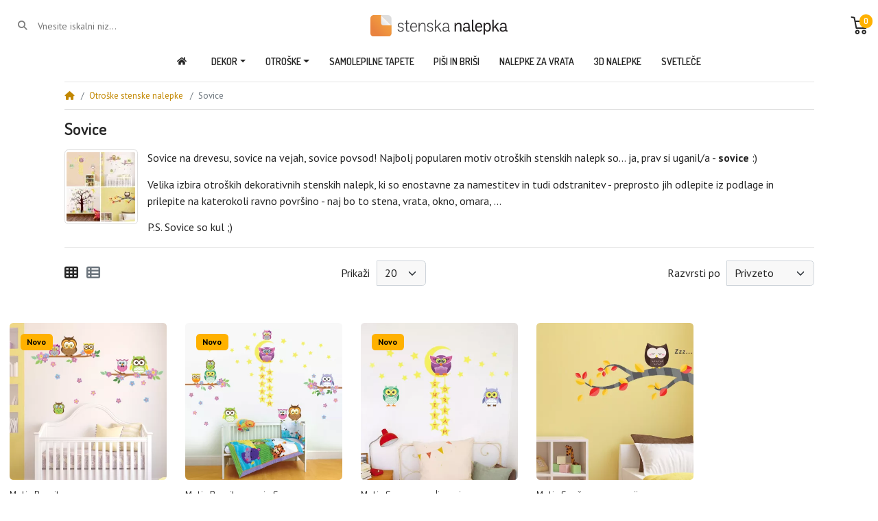

--- FILE ---
content_type: text/html; charset=utf-8
request_url: https://www.stenska-nalepka.si/otroske-stenske-nalepke/nalepke-sovice
body_size: 11751
content:
<!DOCTYPE html><html dir="ltr" lang="sl-SI"><head><meta charset="UTF-8" /><meta name="viewport" content="width=device-width, initial-scale=1, shrink-to-fit=no"><meta http-equiv="X-UA-Compatible" content="IE=edge"><meta name="description" content="Sovice na drevesu, sovice na vejah, sovice povsod! Najbolj popularen motiv otroških stenskih nalepk so... ja, prav si uganil/a - sovice. Pestra izbira dekorativnih stenskih nalepk za otroško sobo." /><meta name="keywords" content="sovice, nalepke sova, nalepke sovice, sovice stenske nalepke, stenske nalepke s sovami." /><meta property="og:type" content="website" /><meta property="og:locale" content="sl_SI" /><meta property="og:title" content="Nalepke s sovicami - Stenska-nalepka.si" /><meta property="og:description" content="Sovice na drevesu, sovice na vejah, sovice povsod! Najbolj popularen motiv otroških stenskih nalepk so... ja, prav si uganil/a - sovice. Pestra izbira dekorativnih stenskih nalepk za otroško sobo." /><meta property="og:image" content="https://www.stenska-nalepka.si/image/catalog/kategorije/nalepke-sovice.jpg" /><meta property="og:url" content="https://www.stenska-nalepka.si/otroske-stenske-nalepke/nalepke-sovice" /><title>Nalepke s sovicami - Stenska-nalepka.si</title><base href="https://www.stenska-nalepka.si/" /><link rel="preconnect" href="https://fonts.gstatic.com"><link rel="preconnect" href="https://cdnjs.cloudflare.com"><link href="catalog/view/theme/default/stylesheet/promotions.css?v=5.2.1" type="text/css" rel="preload stylesheet" media="all" as="style" crossorigin="anonymous"/><link href="catalog/view/theme/mz_poco/asset/stylesheet/megastore-1.29/combine/6f08227a659ec217a8e5630cad25b429header.css" type="text/css" rel="preload stylesheet" media="all" as="style" crossorigin="anonymous"/><link href="https://www.stenska-nalepka.si/otroske-stenske-nalepke/nalepke-sovice" rel="canonical" /><link href="https://www.stenska-nalepka.si/image/catalog/nalepka-favico.png" rel="icon" /><script src="https://cdnjs.cloudflare.com/ajax/libs/jquery/3.6.0/jquery.min.js"></script><!--Custom code between head tag--><script type="text/javascript"></script></head><body class="product-category" > <noscript><iframe src="https://www.googletagmanager.com/ns.html?id=GTM-MB263736" height="0" width="0" style="display:none;visibility:hidden"></iframe></noscript> <div id='mz-component-1626147655' tabindex="-1" class="offcanvas offcanvas-start" style="--bs-offcanvas-width: 320px;--bs-offcanvas-height: 320px;" aria-labelledby="mz-component-1626147655Label"> <div class="offcanvas-header text-bg-secondary"> <h5 id="mz-component-1626147655Label" class="offcanvas-title">Kategorije</h5> <button type="button" class="btn-close btn-close-secondary-contrast" data-bs-dismiss="offcanvas" aria-label="Close"></button> </div> <div id="entry_237475" class="offcanvas-body entry-component "><div id="entry_237476" data-id="237476" class="entry-widget widget-navbar pixel-space gutters-off flex-grow-0 flex-shrink-0"><nav class="navbar no-expand navbar-light bg-default vertical"> <div class="collapse navbar-collapse show align-items-stretch align-self-stretch" id="widget-navbar-237476"> <ul class="navbar-nav vertical"><li class="nav-item"> <a class="icon-left both nav-link" href="https://www.stenska-nalepka.si"> <div class="icon svg-icon" style=""><svg><use xlink:href="#svge022ee0c70d4c2e1ac642d1229229383"></use></svg></div>
<div class="info"> <span class="title"> </span> </div>
</a>
</li><li class="nav-item dropdown dropdown-hoverable"> <a class="icon-left both nav-link dropdown-toggle" role="button" data-bs-toggle="dropdown" aria-haspopup="true" aria-expanded="false" href="https://www.stenska-nalepka.si/dekor">
<div class="info"> <span class="title"> Dekor
</span> </div>
</a>
<ul class="mz-sub-menu-27 dropdown-menu"> <li><li class=""> <a class="icon-left both dropdown-item" href="https://www.stenska-nalepka.si/dekor">
<div class="info"> <span class="title"> Vse dekorativne nalepke
</span> </div>
</a>
</li><li class=""> <a class="icon-left both dropdown-item" href="https://www.stenska-nalepka.si/dekor/stenske-nalepke-trte-in-roze">
<div class="info"> <span class="title"> Trte in rože
</span> </div>
</a>
</li><li class=""> <a class="icon-left both dropdown-item" href="https://www.stenska-nalepka.si/dekor/stenske-nalepke-drevesa-in-travniki">
<div class="info"> <span class="title"> Drevesa in travniki
</span> </div>
</a>
</li><li class=""> <a class="icon-left both dropdown-item" href="https://www.stenska-nalepka.si/dekor/stenske-nalepke-regrat">
<div class="info"> <span class="title"> Regratovi cvetovi
</span> </div>
</a>
</li><li class=""> <a class="icon-left both dropdown-item" href="https://www.stenska-nalepka.si/dekor/nalepke-s-citati">
<div class="info"> <span class="title"> Citati
</span> </div>
</a>
</li><li class=""> <a class="icon-left both dropdown-item" href="https://www.stenska-nalepka.si/dekor/samolepilne-tapete">
<div class="info"> <span class="title"> Samolepilne tapete
</span> </div>
</a>
</li><li class=""> <a class="icon-left both dropdown-item" href="https://www.stenska-nalepka.si/dekor/geometrijski-liki">
<div class="info"> <span class="title"> Geometrijski liki
</span> </div>
</a>
</li><li class=""> <a class="icon-left both dropdown-item" href="https://www.stenska-nalepka.si/dekor/ogledala-odsev">
<div class="info"> <span class="title"> Nalepke z odsevom
</span> </div>
</a>
</li><li class=""> <a class="icon-left both dropdown-item" href="https://www.stenska-nalepka.si/dekor/posterji">
<div class="info"> <span class="title"> Posterji
</span> </div>
</a>
</li></li> </ul> </li><li class="nav-item dropdown dropdown-hoverable mega-menu"> <a class="icon-left both nav-link dropdown-toggle" role="button" data-bs-toggle="dropdown" aria-haspopup="true" aria-expanded="false" href="https://www.stenska-nalepka.si/otroske-stenske-nalepke">
<div class="info"> <span class="title"> Otroške
</span> </div>
</a>
<ul class="mz-sub-menu-28 dropdown-menu mega-menu-content"> <li><div id="entry282_236831" class="entry-row row "><div id="entry282_236832" class="entry-col col-12"><div id="entry282_236833" data-id="236833" class="entry-design design-link flex-grow-0 flex-shrink-0"><a href="https://www.stenska-nalepka.si/otroske-stenske-nalepke" class="icon-left both text-reset" target="_self" aria-label="Poglej vse otroške stenske nalepke"> Poglej vse otroške stenske nalepke</a></div></div><div id="entry282_236834" class="entry-col col-12 col-sm-4 col-lg-3 col-xl-6 order-1 flex-column justify-content-between"><div id="entry282_236835" data-id="236835" class="entry-design design-menu "><div class="menu-wraper image-bottom vertical">
<h3 class="design-title"><a href="#" class="text-reset">Posebne kategorije</a></h3>
<div class="menu-items d-flex align-items-start">
<ul class="nav flex-column vertical"> <li class="nav-item"> <a class="nav-link icon-left text" href="https://www.stenska-nalepka.si/otroske-stenske-nalepke/zabavno-ucenje" title="Zabavno učenje">
Zabavno učenje
</a> </li> <li class="nav-item"> <a class="nav-link icon-left text" href="https://www.stenska-nalepka.si/otroske-stenske-nalepke/nalepke-vesolje-planeti" title="Vesolje in planeti">
Vesolje in planeti
</a> </li> <li class="nav-item"> <a class="nav-link icon-left text" href="https://www.stenska-nalepka.si/otroske-stenske-nalepke/otroski-metri" title="Otroški metri">
Otroški metri
</a> </li> <li class="nav-item"> <a class="nav-link icon-left text" href="https://www.stenska-nalepka.si/otroske-stenske-nalepke/nalepke-vozila-promet" title="Vozila in promet">
Vozila in promet
</a> </li> <li class="nav-item"> <a class="nav-link icon-left text" href="https://www.stenska-nalepka.si/otroske-stenske-nalepke/otroska-drevesa" title="Drevesa in travniki">
Drevesa in travniki
</a> </li> </ul> </div></div></div></div><div id="entry282_236836" class="entry-col col-12 col-sm-4 col-lg-3 col-xl-6 order-2 flex-column justify-content-between"><div id="entry282_236837" data-id="236837" class="entry-design design-menu "><div class="menu-wraper image-bottom vertical">
<h3 class="design-title"><a href="#" class="text-reset">Živali in...</a></h3>
<div class="menu-items d-flex align-items-start">
<ul class="nav flex-column vertical"> <li class="nav-item"> <a class="nav-link icon-left text" href="https://www.stenska-nalepka.si/otroske-stenske-nalepke/dobre-in-carobne-vile" title="Dobre in čarobne vile">
Dobre in čarobne vile
</a> </li> <li class="nav-item"> <a class="nav-link icon-left text" href="https://www.stenska-nalepka.si/otroske-stenske-nalepke/nalepke-sovice" title="Sovice">
Sovice
</a> </li> <li class="nav-item"> <a class="nav-link icon-left text" href="https://www.stenska-nalepka.si/otroske-stenske-nalepke/nalepke-dinozavri" title="Dinozavri">
Dinozavri
</a> </li> <li class="nav-item"> <a class="nav-link icon-left text" href="https://www.stenska-nalepka.si/otroske-stenske-nalepke/zivalski-vrt" title="Živalski vrtovi">
Živalski vrtovi
</a> </li> <li class="nav-item"> <a class="nav-link icon-left text" href="https://www.stenska-nalepka.si/otroske-stenske-nalepke/nalepke-zivali" title="Vse živali">
Vse živali
</a> </li> </ul> </div></div></div></div></div></li> </ul> </li><li class="nav-item"> <a class="icon-left both nav-link" href="https://www.stenska-nalepka.si/dekor/samolepilne-tapete">
<div class="info"> <span class="title"> Samolepilne tapete
</span> </div>
</a>
</li><li class="nav-item"> <a class="icon-left both nav-link" href="https://www.stenska-nalepka.si/pisi-brisi-nalepke">
<div class="info"> <span class="title"> Piši in briši
</span> </div>
</a>
</li><li class="nav-item"> <a class="icon-left both nav-link" href="https://www.stenska-nalepka.si/nalepke-za-vrata">
<div class="info"> <span class="title"> Nalepke za vrata
</span> </div>
</a>
</li><li class="nav-item"> <a class="icon-left both nav-link" href="https://www.stenska-nalepka.si/dekor/3d-nalepke">
<div class="info"> <span class="title"> 3D nalepke
</span> </div>
</a>
</li><li class="nav-item"> <a class="icon-left both nav-link" href="https://www.stenska-nalepka.si/svetlece-nalepke">
<div class="info"> <span class="title"> Svetleče
</span> </div>
</a>
</li></ul> </div></nav></div><div id="entry_237477" data-id="237477" class="entry-design design-horizontal_line flex-grow-0 flex-shrink-0"><hr/></div><div id="entry_237478" data-id="237478" class="entry-design design-button flex-grow-0 flex-shrink-0"><a href="https://www.stenska-nalepka.si/index.php?route=account/account" target="_self" class="icon-left both btn btn-primary btn-md" role="button"> Moj račun</a></div></div> </div><div id='cart-total-drawer' tabindex="-1" class="offcanvas offcanvas-end" style="--bs-offcanvas-width: 400px;--bs-offcanvas-height: 400px;" aria-labelledby="cart-total-drawerLabel"> <div class="offcanvas-header text-bg-secondary"> <h5 id="cart-total-drawerLabel" class="offcanvas-title">Košarica</h5> <button type="button" class="btn-close btn-close-secondary-contrast" data-bs-dismiss="offcanvas" aria-label="Close"></button> </div> <div id="entry_237479" class="offcanvas-body entry-component "><div id="entry_237480" data-id="237480" class="entry-widget widget-total flex-fill overflow-auto "><p class="m-0 py-5 text-center">Vaša košarica je prazna!</p><table class="table mb-0"> <tr> <td>Skupaj brez DDV:</td> <td class="text-end"><strong>0.00€</strong></td> </tr> <tr> <td>SKUPAJ:</td> <td class="text-end"><strong>0.00€</strong></td> </tr> </table></div><div id="entry_237481" class="entry-row row g-0 "><div id="entry_237482" class="entry-col gutters col-12"><div id="entry_237483" data-id="237483" class="entry-design design-button "><div class="d-grid"><a href="https://www.stenska-nalepka.si/index.php?route=checkout/cart" target="_self" class="icon-right both btn btn-primary btn-lg" role="button"> <i class="icon fas fa-long-arrow-alt-right rtl-swap" ></i> Uredi</a></div></div><div id="entry_237484" data-id="237484" class="entry-design design-button order-1"><div class="d-grid"><a href="https://www.stenska-nalepka.si/checkout" target="_self" class="icon-right both btn btn-secondary btn-lg" role="button"> <i class="icon fas fa-long-arrow-alt-right rtl-swap" ></i> Na blagajno</a></div></div></div></div></div> </div>
<header class="header"> <div id="main-header"><div id="entry_237451" class="entry-section container-fluid d-none d-md-flex"><div id="entry_237452" class="entry-row row align-items-center "><div id="entry_237453" class="entry-col col-5 col-md-4 col-xl-5 align-items-center"><div id="entry_237454" data-id="237454" class="entry-widget widget-search flex-grow-0"><div class="search-wrapper"> <form action="https://www.stenska-nalepka.si/index.php?route=product/search" method="GET"> <input type="hidden" name="route" value="product/search" /> <div id="search" class="d-flex"> <div class="search-input-group flex-fill"> <div class="search-input d-flex"> <div class="flex-fill"><input type="text" name="search" value="" data-autocomplete="5" data-autocomplete_route="extension/maza/product/product/autocomplete" placeholder="Vnesite iskalni niz..." aria-label="Vnesite iskalni niz..." /></div> </div> <div class="dropdown"> <ul class="dropdown-menu autocomplete w-100"></ul> </div> </div> <div class="search-button"> <button type="submit" class="type-icon" title="Iščite"><i class="fa fa-search icon"></i></button> </div> </div> </form></div></div></div><div id="entry_237455" class="entry-col col-3 col-md-4 col-xl-2 order-1 justify-content-md-center align-items-center"><div id="entry_237456" data-id="237456" class="entry-design design-image flex-grow-0"><figure class="figure"> <a href="https://www.stenska-nalepka.si" title="" target="_self"> <img src="https://www.stenska-nalepka.si/image/catalog/maza/svg/logotip-stenska-nalepka.svg" alt="" width="200" height="31" class="figure-img img-fluid m-0 default" /> </a> </figure></div></div><div id="entry_237457" class="entry-col col-4 col-xl-5 order-2 justify-content-end align-items-center"><div id="entry_237458" data-id="237458" class="entry-widget widget-cart flex-grow-0 flex-shrink-0"><a href="#cart-total-drawer" data-bs-toggle="offcanvas" role="button" aria-expanded="false" aria-controls="cart-total-drawer" class="cart text-reset text-decoration-none no-title"> <div class="cart-icon"> <div class="icon svg-icon" style="width:26px;height:26px;"><svg><use xlink:href="#svg04de7c5d6ced7bb2fb9fadcee908eac7"></use></svg></div> <span class="badge rounded-pill cart-item-total">0</span> </div> <div class="cart-info"> <div class="cart-items">0 izdelek(ov) - 0.00€</div> </div></a></div></div></div></div><div id="entry_237459" data-toggle="sticky" data-sticky-up="1" class="entry-section container-fluid shadow-sm d-md-none flex-md-row align-items-md-center"><div id="entry_237460" class="entry-row row align-items-center align-items-md-stretch "><div id="entry_237461" class="entry-col col-12 align-items-center align-items-md-stretch"><div id="entry_237462" data-id="237462" class="entry-design design-image order-md-1 align-self-center align-self-sm-auto"><figure class="figure"> <a href="https://www.stenska-nalepka.si" title="OpenCart Poco theme" target="_self"> <img src="https://www.stenska-nalepka.si/image/catalog/maza/svg/logotip-stenska-nalepka.svg" alt="OpenCart Poco theme" width="120" height="30" class="figure-img img-fluid m-0 default" /> </a> </figure></div><div id="entry_237463" data-id="237463" class="entry-design design-link order-1 order-md-3 flex-grow-0 flex-shrink-0"><a href="#mobile-header-search-section" data-bs-toggle="collapse" role="button" aria-expanded="false" aria-controls="mobile-header-search-section" class="icon-left icon text-reset" target="_self" aria-label=""> <span class="icon rtl-swap svg-icon" style="width:20px;height:20px;"><svg><use xlink:href="#svg71f9cba575daac9df04d8a969608ea6c"></use></svg></span> </a></div><div id="entry_237464" data-id="237464" class="entry-widget widget-cart order-2 flex-grow-0 flex-shrink-0"><a href="#cart-total-drawer" data-bs-toggle="offcanvas" role="button" aria-expanded="false" aria-controls="cart-total-drawer" class="cart text-reset text-decoration-none no-title"> <div class="cart-icon"> <div class="icon svg-icon" style="width:30px;height:30px;"><svg><use xlink:href="#svg40c06593e7071dd47c357cab0f4fd7e7"></use></svg></div> <span class="badge rounded-pill cart-item-total">0</span> </div> <div class="cart-info"> <div class="cart-items">0 izdelek(ov) - 0.00€</div> </div></a></div><div id="entry_237465" data-id="237465" class="entry-design design-link main-menu-mobile order-3 order-md-0 flex-grow-0 flex-shrink-0 align-self-end align-self-md-auto"><a href="#mz-component-1626147655" data-bs-toggle="offcanvas" role="button" aria-expanded="false" aria-controls="mz-component-1626147655" class="icon-left both text-reset" target="_self" aria-label="Meni"> <span class="icon rtl-swap svg-icon" style="width:20px;height:17px;"><svg><use xlink:href="#svg10ca1dd92bc7d52a339fc2da72573886"></use></svg></span> Meni</a></div></div></div><div id="mobile-header-search-section" tabindex="-1" class="collapse "><div id="entry_237466" class="entry-row row"><div id="entry_237467" class="entry-col col-12"><div id="entry_237468" data-id="237468" class="entry-widget widget-search "><div class="search-wrapper"> <form action="https://www.stenska-nalepka.si/index.php?route=product/search" method="GET"> <input type="hidden" name="route" value="product/search" /> <div id="search" class="d-flex"> <div class="search-input-group flex-fill"> <div class="search-input d-flex"> <div class="flex-fill"><input type="text" name="search" value="" data-autocomplete="5" data-autocomplete_route="extension/maza/product/product/autocomplete" placeholder="Išči izdelke..." aria-label="Išči izdelke..." /></div> </div> <div class="dropdown"> <ul class="dropdown-menu autocomplete w-100"></ul> </div> </div> <div class="search-button"> <button type="submit" class="type-both"><i class="fa fa-search"></i> <span>Iščite</span></button> </div> </div> </form></div></div></div></div></div></div></div> <div id="main-navigation"><div id="entry_237469" data-toggle="sticky" data-sticky-up="768" class=""><div class="entry-section container d-none d-md-flex flex-row justify-content-center"><div id="entry_237470" class="entry-row row align-items-center "><div id="entry_237471" class="entry-col col-12 justify-content-center align-items-center flex-xl-wrap"><div id="entry_237472" data-id="237472" class="entry-widget widget-navbar flex-grow-0 flex-shrink-0 flex-sm-shrink-1 align-self-xl-center"><nav class="navbar navbar-expand hoverable navbar-default bg-default horizontal"> <div class="collapse navbar-collapse show align-items-stretch align-self-stretch" id="widget-navbar-237472"> <ul class="navbar-nav horizontal"><li class="nav-item"> <a class="icon-left both nav-link" href="https://www.stenska-nalepka.si"> <div class="icon svg-icon" style=""><svg><use xlink:href="#svge022ee0c70d4c2e1ac642d1229229383"></use></svg></div>
<div class="info"> <span class="title"> </span> </div>
</a>
</li><li class="nav-item dropdown dropdown-hoverable"> <a class="icon-left both nav-link dropdown-toggle" role="button" data-bs-toggle="dropdown" aria-haspopup="true" aria-expanded="false" href="https://www.stenska-nalepka.si/dekor">
<div class="info"> <span class="title"> Dekor
</span> </div>
</a>
<ul class="mz-sub-menu-27 dropdown-menu"> <li><li class=""> <a class="icon-left both dropdown-item" href="https://www.stenska-nalepka.si/dekor">
<div class="info"> <span class="title"> Vse dekorativne nalepke
</span> </div>
</a>
</li><li class=""> <a class="icon-left both dropdown-item" href="https://www.stenska-nalepka.si/dekor/stenske-nalepke-trte-in-roze">
<div class="info"> <span class="title"> Trte in rože
</span> </div>
</a>
</li><li class=""> <a class="icon-left both dropdown-item" href="https://www.stenska-nalepka.si/dekor/stenske-nalepke-drevesa-in-travniki">
<div class="info"> <span class="title"> Drevesa in travniki
</span> </div>
</a>
</li><li class=""> <a class="icon-left both dropdown-item" href="https://www.stenska-nalepka.si/dekor/stenske-nalepke-regrat">
<div class="info"> <span class="title"> Regratovi cvetovi
</span> </div>
</a>
</li><li class=""> <a class="icon-left both dropdown-item" href="https://www.stenska-nalepka.si/dekor/nalepke-s-citati">
<div class="info"> <span class="title"> Citati
</span> </div>
</a>
</li><li class=""> <a class="icon-left both dropdown-item" href="https://www.stenska-nalepka.si/dekor/samolepilne-tapete">
<div class="info"> <span class="title"> Samolepilne tapete
</span> </div>
</a>
</li><li class=""> <a class="icon-left both dropdown-item" href="https://www.stenska-nalepka.si/dekor/geometrijski-liki">
<div class="info"> <span class="title"> Geometrijski liki
</span> </div>
</a>
</li><li class=""> <a class="icon-left both dropdown-item" href="https://www.stenska-nalepka.si/dekor/ogledala-odsev">
<div class="info"> <span class="title"> Nalepke z odsevom
</span> </div>
</a>
</li><li class=""> <a class="icon-left both dropdown-item" href="https://www.stenska-nalepka.si/dekor/posterji">
<div class="info"> <span class="title"> Posterji
</span> </div>
</a>
</li></li> </ul> </li><li class="nav-item dropdown dropdown-hoverable mega-menu"> <a class="icon-left both nav-link dropdown-toggle" role="button" data-bs-toggle="dropdown" aria-haspopup="true" aria-expanded="false" href="https://www.stenska-nalepka.si/otroske-stenske-nalepke">
<div class="info"> <span class="title"> Otroške
</span> </div>
</a>
<ul class="mz-sub-menu-28 dropdown-menu mega-menu-content"> <li><div id="entry281_236831" class="entry-row row "><div id="entry281_236832" class="entry-col col-12"><div id="entry281_236833" data-id="236833" class="entry-design design-link flex-grow-0 flex-shrink-0"><a href="https://www.stenska-nalepka.si/otroske-stenske-nalepke" class="icon-left both text-reset" target="_self" aria-label="Poglej vse otroške stenske nalepke"> Poglej vse otroške stenske nalepke</a></div></div><div id="entry281_236834" class="entry-col col-12 col-sm-4 col-lg-3 col-xl-6 order-1 flex-column justify-content-between"><div id="entry281_236835" data-id="236835" class="entry-design design-menu "><div class="menu-wraper image-bottom vertical">
<h3 class="design-title"><a href="#" class="text-reset">Posebne kategorije</a></h3>
<div class="menu-items d-flex align-items-start">
<ul class="nav flex-column vertical"> <li class="nav-item"> <a class="nav-link icon-left text" href="https://www.stenska-nalepka.si/otroske-stenske-nalepke/zabavno-ucenje" title="Zabavno učenje">
Zabavno učenje
</a> </li> <li class="nav-item"> <a class="nav-link icon-left text" href="https://www.stenska-nalepka.si/otroske-stenske-nalepke/nalepke-vesolje-planeti" title="Vesolje in planeti">
Vesolje in planeti
</a> </li> <li class="nav-item"> <a class="nav-link icon-left text" href="https://www.stenska-nalepka.si/otroske-stenske-nalepke/otroski-metri" title="Otroški metri">
Otroški metri
</a> </li> <li class="nav-item"> <a class="nav-link icon-left text" href="https://www.stenska-nalepka.si/otroske-stenske-nalepke/nalepke-vozila-promet" title="Vozila in promet">
Vozila in promet
</a> </li> <li class="nav-item"> <a class="nav-link icon-left text" href="https://www.stenska-nalepka.si/otroske-stenske-nalepke/otroska-drevesa" title="Drevesa in travniki">
Drevesa in travniki
</a> </li> </ul> </div></div></div></div><div id="entry281_236836" class="entry-col col-12 col-sm-4 col-lg-3 col-xl-6 order-2 flex-column justify-content-between"><div id="entry281_236837" data-id="236837" class="entry-design design-menu "><div class="menu-wraper image-bottom vertical">
<h3 class="design-title"><a href="#" class="text-reset">Živali in...</a></h3>
<div class="menu-items d-flex align-items-start">
<ul class="nav flex-column vertical"> <li class="nav-item"> <a class="nav-link icon-left text" href="https://www.stenska-nalepka.si/otroske-stenske-nalepke/dobre-in-carobne-vile" title="Dobre in čarobne vile">
Dobre in čarobne vile
</a> </li> <li class="nav-item"> <a class="nav-link icon-left text" href="https://www.stenska-nalepka.si/otroske-stenske-nalepke/nalepke-sovice" title="Sovice">
Sovice
</a> </li> <li class="nav-item"> <a class="nav-link icon-left text" href="https://www.stenska-nalepka.si/otroske-stenske-nalepke/nalepke-dinozavri" title="Dinozavri">
Dinozavri
</a> </li> <li class="nav-item"> <a class="nav-link icon-left text" href="https://www.stenska-nalepka.si/otroske-stenske-nalepke/zivalski-vrt" title="Živalski vrtovi">
Živalski vrtovi
</a> </li> <li class="nav-item"> <a class="nav-link icon-left text" href="https://www.stenska-nalepka.si/otroske-stenske-nalepke/nalepke-zivali" title="Vse živali">
Vse živali
</a> </li> </ul> </div></div></div></div></div></li> </ul> </li><li class="nav-item"> <a class="icon-left both nav-link" href="https://www.stenska-nalepka.si/dekor/samolepilne-tapete">
<div class="info"> <span class="title"> Samolepilne tapete
</span> </div>
</a>
</li><li class="nav-item"> <a class="icon-left both nav-link" href="https://www.stenska-nalepka.si/pisi-brisi-nalepke">
<div class="info"> <span class="title"> Piši in briši
</span> </div>
</a>
</li><li class="nav-item"> <a class="icon-left both nav-link" href="https://www.stenska-nalepka.si/nalepke-za-vrata">
<div class="info"> <span class="title"> Nalepke za vrata
</span> </div>
</a>
</li><li class="nav-item"> <a class="icon-left both nav-link" href="https://www.stenska-nalepka.si/dekor/3d-nalepke">
<div class="info"> <span class="title"> 3D nalepke
</span> </div>
</a>
</li><li class="nav-item"> <a class="icon-left both nav-link" href="https://www.stenska-nalepka.si/svetlece-nalepke">
<div class="info"> <span class="title"> Svetleče
</span> </div>
</a>
</li></ul> </div></nav></div></div><div id="entry_237473" class="entry-col col-12 order-1"><div id="entry_237474" data-id="237474" class="entry-design design-horizontal_line header-horizontal-line "><hr/></div></div></div></div></div></div> </header><div id="product-category" class="content"><div id="entry_234525" class="entry-section container "><div id="entry_234526" data-id="234526" class="entry-content content-breadcrumbs "><nav aria-label="breadcrumb"> <ol class="breadcrumb"> <li class="breadcrumb-item"><a href="https://www.stenska-nalepka.si" aria-label="Home"><i class="fa fa-home"></i></a></li> <li class="breadcrumb-item"><a href="https://www.stenska-nalepka.si/otroske-stenske-nalepke" >Otroške stenske nalepke</a></li> <li class="breadcrumb-item active" aria-current="page">Sovice</li> </ol></nav></div></div><div id="entry_234527" class="entry-section container "><div id="entry_234528" class="entry-row row align-items-start "><div id="entry_234529" class="entry-col col-12 flex-column"><div id="entry_234530" data-id="234530" class="entry-content content-title flex-grow-0"><h1 class="h4">Sovice</h1></div><div id="entry_234531" class="entry-row row order-1 g-0 "><div id="entry_234532" class="entry-col col-12 flex-column flex-sm-row align-items-sm-center"><div id="entry_234533" data-id="234533" class="entry-content content-description category-description "><div class="description">
<img src="https://www.stenska-nalepka.si/image/cache/catalog/kategorije/nalepke-sovice-100x101.webp" alt="Sovice" title="Sovice" class="img-thumbnail float-sm-start me-3" /> <p>Sovice na drevesu, sovice na vejah, sovice povsod! Najbolj popularen motiv otroških stenskih nalepk so... ja, prav si uganil/a - <span style="font-weight: bold;">sovice</span> :)&nbsp;</p><p>Velika izbira otroških dekorativnih stenskih nalepk, ki so enostavne za namestitev in tudi odstranitev - preprosto jih odlepite iz podlage in prilepite na katerokoli ravno površino - naj bo to stena, vrata, okno, omara, ...&nbsp;</p><p>P.S. Sovice so kul ;)</p></div></div></div></div><div id="entry_234534" data-id="234534" class="entry-content content-refine-search order-2 flex-grow-0"></div><div id="entry_234535" class="entry-row row order-3 g-0 "><div id="entry_234536" class="entry-col col-12 justify-content-between align-items-center flex-wrap flex-md-nowrap"><div id="entry_234537" data-id="234537" class="entry-content content-list-grid order-md-1 order-lg-0 flex-grow-0"><div class="btn-group btn-group-sm"> <button type="button" id="grid-view" class="btn btn-default" data-bs-toggle="tooltip" title="Mreža"><i class="fas fa-th"></i></button> <button type="button" id="list-view" class="btn btn-default" data-bs-toggle="tooltip" title="Seznam"><i class="fas fa-th-list"></i></button></div></div><div id="entry_234538" data-id="234538" class="entry-design design-button d-lg-none order-1 order-md-0 order-lg-1 flex-grow-0 flex-shrink-0"><a href="#mz-component-1789073441" data-bs-toggle="offcanvas" role="button" aria-expanded="false" aria-controls="mz-component-1789073441" target="_self" class="icon-left both btn btn-light btn-md" role="button"> <i class="icon fas fa-filter rtl-swap" ></i> Filter</a></div><div id="entry_234539" data-id="234539" class="entry-content content-product-limit d-none d-md-block order-3 order-md-2 order-lg-1 flex-grow-0"><div class="input-group flex-nowrap"> <label class="input-group-text m-0" for="input-limit-234539">Prikaži</label> <select id="input-limit-234539" class="form-select" onchange="location = this.value;"> <option value="https://www.stenska-nalepka.si/otroske-stenske-nalepke/nalepke-sovice?limit=20" selected="selected">20</option> <option value="https://www.stenska-nalepka.si/otroske-stenske-nalepke/nalepke-sovice?limit=25">25</option> <option value="https://www.stenska-nalepka.si/otroske-stenske-nalepke/nalepke-sovice?limit=50">50</option> <option value="https://www.stenska-nalepka.si/otroske-stenske-nalepke/nalepke-sovice?limit=75">75</option> <option value="https://www.stenska-nalepka.si/otroske-stenske-nalepke/nalepke-sovice?limit=100">100</option> </select> </div></div><div id="entry_234540" data-id="234540" class="entry-content content-sort-by d-none d-md-block order-3 order-lg-2 flex-grow-0"><div class="input-group flex-nowrap"> <label class="input-group-text m-0" for="input-sort-234540">Razvrsti po</label> <select id="input-sort-234540" class="form-select" onchange="location = this.value;"> <option value="https://www.stenska-nalepka.si/otroske-stenske-nalepke/nalepke-sovice?sort=p.sort_order&amp;order=ASC" selected="selected">Privzeto</option> <option value="https://www.stenska-nalepka.si/otroske-stenske-nalepke/nalepke-sovice?sort=order_quantity&amp;order=DESC">Prodajni hiti</option> <option value="https://www.stenska-nalepka.si/otroske-stenske-nalepke/nalepke-sovice?sort=p.viewed&amp;order=DESC">Priljubljeno</option> <option value="https://www.stenska-nalepka.si/otroske-stenske-nalepke/nalepke-sovice?sort=p.date_added&amp;order=DESC">Novosti</option> <option value="https://www.stenska-nalepka.si/otroske-stenske-nalepke/nalepke-sovice?sort=pd.name&amp;order=ASC">Ime (A - Z)</option> <option value="https://www.stenska-nalepka.si/otroske-stenske-nalepke/nalepke-sovice?sort=pd.name&amp;order=DESC">Ime (Z - A)</option> <option value="https://www.stenska-nalepka.si/otroske-stenske-nalepke/nalepke-sovice?sort=p.price&amp;order=ASC">Cena (- / +)</option> <option value="https://www.stenska-nalepka.si/otroske-stenske-nalepke/nalepke-sovice?sort=p.price&amp;order=DESC">Cena (+ / -)</option> <option value="https://www.stenska-nalepka.si/otroske-stenske-nalepke/nalepke-sovice?sort=rating&amp;order=DESC">Ocena (+ / -)</option> <option value="https://www.stenska-nalepka.si/otroske-stenske-nalepke/nalepke-sovice?sort=rating&amp;order=ASC">Ocena (- / +)</option> <option value="https://www.stenska-nalepka.si/otroske-stenske-nalepke/nalepke-sovice?sort=p.model&amp;order=ASC">Šifra (A - Z)</option> <option value="https://www.stenska-nalepka.si/otroske-stenske-nalepke/nalepke-sovice?sort=p.model&amp;order=DESC">Šifra (Z - A)</option> </select> </div></div></div></div><div id="entry_234541" class="entry-row row d-md-none order-4 g-0 "><div id="entry_234542" class="entry-col col-12 justify-content-between align-items-center flex-wrap flex-sm-nowrap"><div id="entry_234543" data-id="234543" class="entry-content content-product-limit flex-grow-0"><div class="input-group flex-nowrap"> <label class="input-group-text m-0" for="input-limit-234543">Prikaži</label> <select id="input-limit-234543" class="form-select" onchange="location = this.value;"> <option value="https://www.stenska-nalepka.si/otroske-stenske-nalepke/nalepke-sovice?limit=20" selected="selected">20</option> <option value="https://www.stenska-nalepka.si/otroske-stenske-nalepke/nalepke-sovice?limit=25">25</option> <option value="https://www.stenska-nalepka.si/otroske-stenske-nalepke/nalepke-sovice?limit=50">50</option> <option value="https://www.stenska-nalepka.si/otroske-stenske-nalepke/nalepke-sovice?limit=75">75</option> <option value="https://www.stenska-nalepka.si/otroske-stenske-nalepke/nalepke-sovice?limit=100">100</option> </select> </div></div><div id="entry_234544" data-id="234544" class="entry-content content-sort-by order-1 flex-grow-0"><div class="input-group flex-nowrap"> <label class="input-group-text m-0" for="input-sort-234544">Razvrsti po</label> <select id="input-sort-234544" class="form-select" onchange="location = this.value;"> <option value="https://www.stenska-nalepka.si/otroske-stenske-nalepke/nalepke-sovice?sort=p.sort_order&amp;order=ASC" selected="selected">Privzeto</option> <option value="https://www.stenska-nalepka.si/otroske-stenske-nalepke/nalepke-sovice?sort=order_quantity&amp;order=DESC">Prodajni hiti</option> <option value="https://www.stenska-nalepka.si/otroske-stenske-nalepke/nalepke-sovice?sort=p.viewed&amp;order=DESC">Priljubljeno</option> <option value="https://www.stenska-nalepka.si/otroske-stenske-nalepke/nalepke-sovice?sort=p.date_added&amp;order=DESC">Novosti</option> <option value="https://www.stenska-nalepka.si/otroske-stenske-nalepke/nalepke-sovice?sort=pd.name&amp;order=ASC">Ime (A - Z)</option> <option value="https://www.stenska-nalepka.si/otroske-stenske-nalepke/nalepke-sovice?sort=pd.name&amp;order=DESC">Ime (Z - A)</option> <option value="https://www.stenska-nalepka.si/otroske-stenske-nalepke/nalepke-sovice?sort=p.price&amp;order=ASC">Cena (- / +)</option> <option value="https://www.stenska-nalepka.si/otroske-stenske-nalepke/nalepke-sovice?sort=p.price&amp;order=DESC">Cena (+ / -)</option> <option value="https://www.stenska-nalepka.si/otroske-stenske-nalepke/nalepke-sovice?sort=rating&amp;order=DESC">Ocena (+ / -)</option> <option value="https://www.stenska-nalepka.si/otroske-stenske-nalepke/nalepke-sovice?sort=rating&amp;order=ASC">Ocena (- / +)</option> <option value="https://www.stenska-nalepka.si/otroske-stenske-nalepke/nalepke-sovice?sort=p.model&amp;order=ASC">Šifra (A - Z)</option> <option value="https://www.stenska-nalepka.si/otroske-stenske-nalepke/nalepke-sovice?sort=p.model&amp;order=DESC">Šifra (Z - A)</option> </select> </div></div></div></div></div></div></div><div id="entry_234545" class="entry-section container-fluid "><div id="entry_234546" class="entry-row row "><div id="entry_234547" class="entry-col col-12"><div id="entry_234548" data-id="234548" class="entry-content content-products flex-grow-0"><div class="row row-cols-xl-6 row-cols-lg-5 row-cols-md-4 row-cols-sm-2 row-cols-2 grid-view no-desc" data-grid="row row-cols-xl-6 row-cols-lg-5 row-cols-md-4 row-cols-sm-2 row-cols-2 grid-view no-desc" data-list="row row-cols-1 list-view" data-default_view="grid" data-view_id="grid"> <div class="col"> <div class="product-thumb"> <div class="product-thumb-top"> <div class="image"> <a href="https://www.stenska-nalepka.si/otroske-stenske-nalepke/nalepke-zivali/motiv-barvite-sove"> <img class="lazy-load" src="https://www.stenska-nalepka.si/image/cache/transparent-530x530.webp" data-src="https://www.stenska-nalepka.si/image/cache/catalog/otroske/stenska-nalepka-barvite-sove-530x530.webp" data-srcset="https://www.stenska-nalepka.si/image/cache/catalog/otroske/stenska-nalepka-barvite-sove-400x400.webp 400w,https://www.stenska-nalepka.si/image/cache/catalog/otroske/stenska-nalepka-barvite-sove-350x350.webp 350w,https://www.stenska-nalepka.si/image/cache/catalog/otroske/stenska-nalepka-barvite-sove-300x300.webp 300w,https://www.stenska-nalepka.si/image/cache/catalog/otroske/stenska-nalepka-barvite-sove-250x250.webp 250w,https://www.stenska-nalepka.si/image/cache/catalog/otroske/stenska-nalepka-barvite-sove-530x530.webp 530w" data-sizes="(min-width: 1350px) 530px,(min-width: 1024px) 400px,(min-width: 768px) 350px,(min-width: 576px) 300px,250px" alt="Motiv Barvite sove" title="Motiv Barvite sove" /> </a> </div>
<div class="product-label top_left"><div class="square" style="color:#000000;background-color:#ffb100">Novo</div></div>
</div> <div class="caption"> <h4 class="title"><a class="text-ellipsis-2" href="https://www.stenska-nalepka.si/otroske-stenske-nalepke/nalepke-zivali/motiv-barvite-sove" >Motiv Barvite sove</a></h4> <div class="rating"> <i class="fas fa-star"></i> <i class="fas fa-star"></i> <i class="fas fa-star"></i> <i class="fas fa-star"></i> <i class="fas fa-star"></i> </div> <div class="price"> <span class="price-new">16.90€</span> </div>
<div class="product-action"> <button class="btn btn-cart cart-137" title="V košarico" onclick="cart.add('137');"><i class="fas fa-shopping-cart"></i> <span>V košarico</span></button> </div>
<p class="description text-collapsed" data-line="4" data-showtext="<i class='fas fa-angle-down'></i> Prikaži več" data-hidetext="<i class='fas fa-angle-up'></i> Prikaži manj">Dimenzija celotne stenske nalepke je 60x30 cm. Velikost ene barvite sovice pa je 10 cm. To nalepko l..</p> </div> </div></div> <div class="col"> <div class="product-thumb"> <div class="product-thumb-top"> <div class="image"> <a href="https://www.stenska-nalepka.si/otroske-stenske-nalepke/nalepke-zivali/nalepka-barvite-sove-in-zvezdice"> <img class="lazy-load" src="https://www.stenska-nalepka.si/image/cache/transparent-530x530.webp" data-src="https://www.stenska-nalepka.si/image/cache/catalog/otroske/nalepka-barvite-sove-in-zvezdice-530x530.webp" data-srcset="https://www.stenska-nalepka.si/image/cache/catalog/otroske/nalepka-barvite-sove-in-zvezdice-400x400.webp 400w,https://www.stenska-nalepka.si/image/cache/catalog/otroske/nalepka-barvite-sove-in-zvezdice-350x350.webp 350w,https://www.stenska-nalepka.si/image/cache/catalog/otroske/nalepka-barvite-sove-in-zvezdice-300x300.webp 300w,https://www.stenska-nalepka.si/image/cache/catalog/otroske/nalepka-barvite-sove-in-zvezdice-250x250.webp 250w,https://www.stenska-nalepka.si/image/cache/catalog/otroske/nalepka-barvite-sove-in-zvezdice-530x530.webp 530w" data-sizes="(min-width: 1350px) 530px,(min-width: 1024px) 400px,(min-width: 768px) 350px,(min-width: 576px) 300px,250px" alt="Motiv Barvite sove in Sove z zvezdicami" title="Motiv Barvite sove in Sove z zvezdicami" /> </a> </div>
<div class="product-label top_left"><div class="square" style="color:#000000;background-color:#ffb100">Novo</div></div>
</div> <div class="caption"> <h4 class="title"><a class="text-ellipsis-2" href="https://www.stenska-nalepka.si/otroske-stenske-nalepke/nalepke-zivali/nalepka-barvite-sove-in-zvezdice" >Motiv Barvite sove in Sove z zvezdicami</a></h4> <div class="rating"> <i class="fas fa-star"></i> <i class="fas fa-star"></i> <i class="fas fa-star"></i> <i class="fas fa-star"></i> <i class="fas fa-star"></i> </div> <div class="price"> <span class="price-new">23.90€</span> </div>
<div class="product-action"> <button class="btn btn-cart cart-138" title="V košarico" onclick="cart.add('138');"><i class="fas fa-shopping-cart"></i> <span>V košarico</span></button> </div>
<p class="description text-collapsed" data-line="4" data-showtext="<i class='fas fa-angle-down'></i> Prikaži več" data-hidetext="<i class='fas fa-angle-up'></i> Prikaži manj">Ta stenska nalepka je sestavljena iz dveh delov. Za lažji občutek glede velikosti in razporeditve na..</p> </div> </div></div> <div class="col"> <div class="product-thumb"> <div class="product-thumb-top"> <div class="image"> <a href="https://www.stenska-nalepka.si/otroske-stenske-nalepke/nalepke-zivali/nalepka-sove-z-zvezdicami"> <img class="lazy-load" src="https://www.stenska-nalepka.si/image/cache/transparent-530x530.webp" data-src="https://www.stenska-nalepka.si/image/cache/catalog/nalepke/nalepka-svetlece-sove-in-zvezdice-6-530x530.webp" data-srcset="https://www.stenska-nalepka.si/image/cache/catalog/nalepke/nalepka-svetlece-sove-in-zvezdice-6-400x400.webp 400w,https://www.stenska-nalepka.si/image/cache/catalog/nalepke/nalepka-svetlece-sove-in-zvezdice-6-350x350.webp 350w,https://www.stenska-nalepka.si/image/cache/catalog/nalepke/nalepka-svetlece-sove-in-zvezdice-6-300x300.webp 300w,https://www.stenska-nalepka.si/image/cache/catalog/nalepke/nalepka-svetlece-sove-in-zvezdice-6-250x250.webp 250w,https://www.stenska-nalepka.si/image/cache/catalog/nalepke/nalepka-svetlece-sove-in-zvezdice-6-530x530.webp 530w" data-sizes="(min-width: 1350px) 530px,(min-width: 1024px) 400px,(min-width: 768px) 350px,(min-width: 576px) 300px,250px" alt="Motiv Sove z zvezdicami" title="Motiv Sove z zvezdicami" /> </a> </div>
<div class="product-label top_left"><div class="square" style="color:#000000;background-color:#ffb100">Novo</div></div>
</div> <div class="caption"> <h4 class="title"><a class="text-ellipsis-2" href="https://www.stenska-nalepka.si/otroske-stenske-nalepke/nalepke-zivali/nalepka-sove-z-zvezdicami" >Motiv Sove z zvezdicami</a></h4> <div class="rating"> <i class="fas fa-star"></i> <i class="fas fa-star"></i> <i class="fas fa-star"></i> <i class="fas fa-star"></i> <i class="fas fa-star"></i> </div> <div class="price"> <span class="price-new">16.90€</span> </div>
<div class="product-action"> <button class="btn btn-cart cart-382" title="V košarico" onclick="cart.add('382');"><i class="fas fa-shopping-cart"></i> <span>V košarico</span></button> </div>
<p class="description text-collapsed" data-line="4" data-showtext="<i class='fas fa-angle-down'></i> Prikaži več" data-hidetext="<i class='fas fa-angle-up'></i> Prikaži manj">Trendovska stenska nalepka z motivom Sov z zvezdicami, ki se lepo poda na čisto&nbsp;vsako barvno po..</p> </div> </div></div> <div class="col"> <div class="product-thumb"> <div class="product-thumb-top"> <div class="image"> <a href="https://www.stenska-nalepka.si/otroske-stenske-nalepke/nalepke-zivali/nalepka-speca-sova-na-veji"> <img class="lazy-load" src="https://www.stenska-nalepka.si/image/cache/transparent-530x530.webp" data-src="https://www.stenska-nalepka.si/image/cache/catalog/nalepke/nalepka-speca-sova-na-veji-530x530.webp" data-srcset="https://www.stenska-nalepka.si/image/cache/catalog/nalepke/nalepka-speca-sova-na-veji-400x400.webp 400w,https://www.stenska-nalepka.si/image/cache/catalog/nalepke/nalepka-speca-sova-na-veji-350x350.webp 350w,https://www.stenska-nalepka.si/image/cache/catalog/nalepke/nalepka-speca-sova-na-veji-300x300.webp 300w,https://www.stenska-nalepka.si/image/cache/catalog/nalepke/nalepka-speca-sova-na-veji-250x250.webp 250w,https://www.stenska-nalepka.si/image/cache/catalog/nalepke/nalepka-speca-sova-na-veji-530x530.webp 530w" data-sizes="(min-width: 1350px) 530px,(min-width: 1024px) 400px,(min-width: 768px) 350px,(min-width: 576px) 300px,250px" alt="Motiv Speča sova na veji" title="Motiv Speča sova na veji" /> </a> </div>
</div> <div class="caption"> <h4 class="title"><a class="text-ellipsis-2" href="https://www.stenska-nalepka.si/otroske-stenske-nalepke/nalepke-zivali/nalepka-speca-sova-na-veji" >Motiv Speča sova na veji</a></h4> <div class="price"> <span class="price-new">16.90€</span> </div>
<div class="product-action"> <button class="btn btn-cart cart-556" title="V košarico" onclick="cart.add('556');"><i class="fas fa-shopping-cart"></i> <span>V košarico</span></button> </div>
<p class="description text-collapsed" data-line="4" data-showtext="<i class='fas fa-angle-down'></i> Prikaži več" data-hidetext="<i class='fas fa-angle-up'></i> Prikaži manj">Še ena v seriji spečih živali - tokrat sovica.&nbsp;Krasna otroška stenska nalepka v mirnih barvah b..</p> </div> </div></div> </div></div></div><div id="entry_234549" class="entry-col col-12 order-1"><div id="entry_234550" data-id="234550" class="entry-content content-pagination "><div class="row align-items-center"> <div class="col-sm-6 text-start"></div> <div class="col-sm-6 text-end">Prikazujem 1 od 4 do 4 (1 strani)</div></div></div></div></div></div></div><footer class="footer"><div id="entry_231189" class="entry-section container "><div id="entry_231190" class="entry-row row align-items-lg-center "><div id="entry_231191" class="entry-col col-12 col-lg-6 col-xl-4 order-lg-1 flex-column flex-sm-row flex-lg-column justify-content-sm-center align-items-sm-center text-left text-lg-center"><div id="entry_231192" data-id="231192" class="entry-design design-image flex-shrink-0"><figure class="figure"> <a href="https://www.stenska-nalepka.si" title="Stenska-nalepka.si" target="_self"> <img src="https://www.stenska-nalepka.si/image/catalog/maza/svg/logotip-stenska-nalepka.svg" alt="Stenska-nalepka.si" width="170" height="100" class="figure-img img-fluid m-0 default" /> </a> </figure></div><div id="entry_231193" data-id="231193" class="entry-widget widget-html order-1"><p>Že od leta 2013 skrbimo, da so vaše stene živahne in polepšajo vaš dom. Velika izbira dekorativnih stenskih nalepk za vse prostore v vašem domu.</p></div></div><div id="entry_231194" class="entry-col col-12 col-sm-4 col-lg-3 col-xl-4 order-1 order-lg-0 flex-sm-column justify-content-around justify-content-sm-center align-items-center align-items-sm-start align-items-lg-stretch"><div id="entry_231195" data-id="231195" class="entry-widget widget-html flex-grow-0"><p class="text-muted mb-0">Pišite nam</p><a href="mailto:info@stenska-nalepka.si" style="font-size: 1.125em" class="text-reset fw-bold text-decoration-none"><i class="fas fa-envelope me-2 text-primary"></i> info@stenska-nalepka.si</a></div><div id="entry_231196" data-id="231196" class="entry-widget widget-html order-1 flex-grow-0"><p class="text-muted mb-0">Telefon</p><a href="tel:38623318480" style="font-size: 1.125em" class="text-reset fw-bold text-decoration-none"><i class="fas fa-phone-alt me-2 text-primary"></i> 02 33 18 480</a></div></div><div id="entry_231197" class="entry-col col-12 col-sm-8 col-lg-3 col-xl-4 order-2 justify-content-around"><div id="entry_231198" data-id="231198" class="entry-design design-menu flex-grow-0"><div class="menu-wraper image-top vertical">
<div class="menu-items d-flex align-items-start">
<ul class="nav flex-column vertical"> <li class="nav-item"> <a class="nav-link icon-left both" href="https://www.stenska-nalepka.si/dostava" title="Informacije o dostavi">
Informacije o dostavi
</a> </li> <li class="nav-item"> <a class="nav-link icon-left both" href="https://www.stenska-nalepka.si/kako-nalepiti-stensko-nalepko" title="Kako nalepiti stensko nalepko?">
Kako nalepiti stensko nalepko?
</a> </li> <li class="nav-item"> <a class="nav-link icon-left both" href="https://www.stenska-nalepka.si/o-podjetju" title="Kdo smo?">
Kdo smo?
</a> </li> <li class="nav-item"> <a class="nav-link icon-left both" href="https://www.stenska-nalepka.si/index.php?route=information/contact" title="Kontaktirajte nas">
Kontaktirajte nas
</a> </li> <li class="nav-item"> <a class="nav-link icon-left both" href="https://www.stenska-nalepka.si/moznost-vracila" title="Možnost vračila">
Možnost vračila
</a> </li> </ul> </div></div></div><div id="entry_231199" data-id="231199" class="entry-design design-menu order-1 flex-grow-0"><div class="menu-wraper image-top vertical">
<div class="menu-items d-flex align-items-start">
<ul class="nav flex-column vertical"> <li class="nav-item"> <a class="nav-link icon-left both" href="https://www.stenska-nalepka.si/izjava-zasebnosti" title="Izjava o zasebnosti">
Izjava o zasebnosti
</a> </li> <li class="nav-item"> <a class="nav-link icon-left both" href="https://www.stenska-nalepka.si/piskotki" title="Piškotki">
Piškotki
</a> </li> <li class="nav-item"> <a class="nav-link icon-left both" href="https://www.stenska-nalepka.si/pogoji-poslovanja" title="Pogoji poslovanja">
Pogoji poslovanja
</a> </li> </ul> </div></div></div></div></div></div><div id="entry_231200" class="entry-section container flex-row justify-content-center justify-content-sm-start align-items-center flex-wrap flex-sm-nowrap"><div id="entry_231201" data-id="231201" class="entry-widget widget-html d-none d-sm-block d-md-none d-xl-block flex-grow-0"><h5 class="h3">E-novičke</h5></div><div id="entry_231202" data-id="231202" class="entry-widget widget-newsletter "><div class="newsletter"><form method="post" class="ajax-form"> <div class="newsletter-input"> <i class="far fa-envelope"></i> <div class="newsletter-email"> <input type="email" name="newsletter_email_id" placeholder="Vnesi svoj e-poštni naslov..." aria-label="Vnesi svoj e-poštni naslov..." class="d-none" /> <input type="email" name="newsletter_email" placeholder="Vnesi svoj e-poštni naslov..." aria-label="Vnesi svoj e-poštni naslov..." /> <input type='hidden' name='mz_csrf_token' value='2e6552b0d7ad1dcc8d162025ace3c238ba03202ef70da7532dbeb2e258d4e670'> </div> <button type="submit" formaction="https://www.stenska-nalepka.si/index.php?route=extension/maza/newsletter/subscribe" data-loading="Nalagam" class="subscribe-button text btn btn-primary" name="subscribe" aria-label="Prijava"> Prijava </button> </div></form></div></div><div id="entry_231203" data-id="231203" class="entry-design design-menu social-connect d-none d-md-block flex-grow-0"><div class="menu-wraper image-top horizontal">
<div class="menu-items d-flex align-items-start">
<nav class="nav horizontal"> <a class="nav-link icon-left icon" href="https://facebook.com/stenskanalepka" target="_blank" title="facebook"> <i title="facebook" class="icon fab fa-facebook-f" style="font-size: 14px"></i>
</a> <a class="nav-link icon-left icon" href="https://facebook.com/stenskanalepka" title="instagram"> <i title="instagram" class="icon fab fa-instagram" style="font-size: 14px"></i>
</a> </nav> </div></div></div></div><div id="entry_231204" class="entry-section container d-none d-sm-flex"><div id="entry_231205" data-id="231205" class="entry-design design-menu pipe-separated-menu "><div class="menu-wraper image-top horizontal">
<h3 class="design-title">Izberite:</h3>
<div class="menu-items d-flex align-items-start">
<nav class="nav horizontal"> <a class="nav-link icon-left text" href="https://www.stenska-nalepka.si/dekor" title="Dekorativne nalepke">
Dekorativne nalepke
</a> <a class="nav-link icon-left text" href="https://www.stenska-nalepka.si/otroske-stenske-nalepke" title="Otroške nalepke">
Otroške nalepke
</a> <a class="nav-link icon-left text" href="https://www.stenska-nalepka.si/pisi-brisi-nalepke" title="Piši in briši">
Piši in briši
</a> <a class="nav-link icon-left text" href="https://www.stenska-nalepka.si/dekor/samolepilne-tapete" title="Samolepilne tapete">
Samolepilne tapete
</a> <a class="nav-link icon-left text" href="https://www.stenska-nalepka.si/walloomia" title="Walloomia">
Walloomia
</a> </nav> </div></div></div></div><div id="entry_231206" class=""><div class="entry-section container d-md-none"><div id="entry_231207" class="entry-row row align-items-center "><div id="entry_231208" class="entry-col col-12 col-md-5 justify-content-center justify-content-sm-end align-items-center"><div id="entry_231209" data-id="231209" class="entry-design design-menu social-connect flex-grow-0"><div class="menu-wraper image-top horizontal">
<div class="menu-items d-flex align-items-start">
<nav class="nav horizontal"> <a class="nav-link icon-left icon" href="" title="Google+"> <i title="Google+" class="icon fab fa-google-plus-g" style="font-size: 14px"></i>
</a> <a class="nav-link icon-left icon" href="" title="Twitter"> <i title="Twitter" class="icon fab fa-twitter" style="font-size: 14px"></i>
</a> <a class="nav-link icon-left icon" href="" title="Youtube"> <i title="Youtube" class="icon fab fa-youtube" style="font-size: 14px"></i>
</a> <a class="nav-link icon-left icon" href="" title="facebook"> <i title="facebook" class="icon fab fa-facebook-f" style="font-size: 14px"></i>
</a> <a class="nav-link icon-left icon" href="" title="instagram"> <i title="instagram" class="icon fab fa-instagram" style="font-size: 14px"></i>
</a> </nav> </div></div></div></div></div></div></div><div id="entry_231210" class="entry-section container flex-sm-row justify-content-center justify-content-sm-between align-items-center"><div id="entry_231211" data-id="231211" class="entry-widget widget-html flex-grow-0 flex-lg-grow-1"><p>2013 - 2023 © Stenska-nalepka.si - OZ Trgokooperant z.o.o., so.p.</p></div><div id="entry_231212" data-id="231212" class="entry-design design-menu flex-grow-0"><div class="menu-wraper image-top horizontal">
<div class="menu-items d-flex align-items-start">
<nav class="nav horizontal"> <a class="nav-link icon-left icon" href="" title="Stripe"> <i title="Stripe" class="icon fab fa-cc-stripe" style="font-size: 24px"></i>
</a> <a class="nav-link icon-left icon" href="" title="Visa"> <i title="Visa" class="icon fab fa-cc-visa" style="font-size: 24px"></i>
</a> <a class="nav-link icon-left icon" href="" title="Mastercard"> <i title="Mastercard" class="icon fab fa-cc-mastercard" style="font-size: 24px"></i>
</a> <a class="nav-link icon-left icon" href="" title="PayPal"> <i title="PayPal" class="icon fab fa-cc-paypal" style="font-size: 24px"></i>
</a> </nav> </div></div></div></div></footer><!-- SVG data --><div id="svg-data" class="d-none"><svg version="1.1" xmlns="http://www.w3.org/2000/svg" xmlns:xlink="http://www.w3.org/1999/xlink"><g id="svg04de7c5d6ced7bb2fb9fadcee908eac7"><svg version="1.1" xmlns="http://www.w3.org/2000/svg" xmlns:xlink="http://www.w3.org/1999/xlink" x="0px" y="0px"
viewBox="0 0 512.002 512.002" style="enable-background:new 0 0 512.002 512.002;" xml:space="preserve"><path d="M194.59,382.711c-35.646,0-64.646,29-64.646,64.646s29,64.646,64.646,64.646c35.646,0,64.646-29,64.646-64.646
S230.235,382.711,194.59,382.711z M194.59,473.215c-14.261,0-25.858-11.597-25.858-25.858c0-14.261,11.597-25.858,25.858-25.858
c14.254,0,25.858,11.597,25.858,25.858C220.448,461.617,208.851,473.215,194.59,473.215z"/><path d="M385.941,382.711c-35.646,0-64.646,29-64.646,64.646s29,64.646,64.646,64.646c35.646,0,64.646-29,64.646-64.646
S421.587,382.711,385.941,382.711z M385.941,473.215c-14.261,0-25.858-11.597-25.858-25.858
c0-14.261,11.597-25.858,25.858-25.858c14.261,0,25.858,11.597,25.858,25.858C411.799,461.617,400.202,473.215,385.941,473.215z"
/><path d="M498.088,126.274c-3.685-4.629-9.27-7.324-15.179-7.324H143.326l-17.629-89.095c-1.545-7.803-7.699-13.873-15.528-15.308
L32.594,0.325C22.038-1.621,11.953,5.368,10.02,15.905s5.042,20.641,15.58,22.574l64.607,11.843l56.914,287.667
c1.797,9.083,9.768,15.631,19.025,15.631h271.512c9.031,0,16.86-6.225,18.896-15.037l45.252-195.876
C503.137,136.947,501.767,130.896,498.088,126.274z M422.233,314.833H182.074l-31.075-157.089h307.519L422.233,314.833z"/></svg></g><g id="svg40c06593e7071dd47c357cab0f4fd7e7"><svg xmlns="http://www.w3.org/2000/svg" viewBox="0 0 26 26"> <path fill-rule="evenodd" d="M1449.8,87.8a2.6,2.6,0,1,0,2.6,2.6A2.589,2.589,0,0,0,1449.8,87.8Zm1.43-6.5h9.68a2.612,2.612,0,0,0,2.28-1.339l4.65-8.437a1.3,1.3,0,0,0-1.14-1.924h-19.22l-1.24-2.6H1442v2.6h2.6l4.67,9.861-1.75,3.185a2.661,2.661,0,0,0-.32,1.254,2.6,2.6,0,0,0,2.6,2.6h15.6V83.9h-15.05a0.319,0.319,0,0,1-.32-0.325,0.272,0.272,0,0,1,.04-0.156Zm11.57,6.5a2.6,2.6,0,1,0,2.6,2.6A2.589,2.589,0,0,0,1462.8,87.8Z" transform="translate(-1442 -67)"/></svg></g><g id="svg71f9cba575daac9df04d8a969608ea6c"><svg version="1.1" xmlns="http://www.w3.org/2000/svg" xmlns:xlink="http://www.w3.org/1999/xlink" x="0px" y="0px"
viewBox="0 0 512 512" style="enable-background:new 0 0 512 512;" xml:space="preserve"><path d="M141.367,116.518c-7.384-7.39-19.364-7.39-26.748,0c-27.416,27.416-40.891,65.608-36.975,104.79
c0.977,9.761,9.2,17.037,18.803,17.037c0.631,0,1.267-0.032,1.898-0.095c10.398-1.04,17.983-10.316,16.943-20.707
c-2.787-27.845,6.722-54.92,26.079-74.278C148.757,135.882,148.757,123.901,141.367,116.518z"/><path d="M216.276,0C97.021,0,0,97.021,0,216.276s97.021,216.276,216.276,216.276s216.276-97.021,216.276-216.276
S335.53,0,216.276,0z M216.276,394.719c-98.396,0-178.443-80.047-178.443-178.443S117.88,37.833,216.276,37.833
c98.39,0,178.443,80.047,178.443,178.443S314.672,394.719,216.276,394.719z"/><path d="M506.458,479.71L368.999,342.252c-7.39-7.39-19.358-7.39-26.748,0c-7.39,7.384-7.39,19.364,0,26.748L479.71,506.458
c3.695,3.695,8.531,5.542,13.374,5.542c4.843,0,9.679-1.847,13.374-5.542C513.847,499.074,513.847,487.094,506.458,479.71z"/></svg></g><g id="svg10ca1dd92bc7d52a339fc2da72573886"><svg xmlns="http://www.w3.org/2000/svg" viewBox="0 0 448 512"><path d="M288 44v40c0 8.837-7.163 16-16 16H16c-8.837 0-16-7.163-16-16V44c0-8.837 7.163-16 16-16h256c8.837 0 16 7.163 16 16zM0 172v40c0 8.837 7.163 16 16 16h416c8.837 0 16-7.163 16-16v-40c0-8.837-7.163-16-16-16H16c-8.837 0-16 7.163-16 16zm16 312h416c8.837 0 16-7.163 16-16v-40c0-8.837-7.163-16-16-16H16c-8.837 0-16 7.163-16 16v40c0 8.837 7.163 16 16 16zm256-200H16c-8.837 0-16 7.163-16 16v40c0 8.837 7.163 16 16 16h256c8.837 0 16-7.163 16-16v-40c0-8.837-7.163-16-16-16z"/></svg></g><g id="svge022ee0c70d4c2e1ac642d1229229383"><svg xmlns="http://www.w3.org/2000/svg" viewBox="0 0 576 512"><path d="M488 312.7V456c0 13.3-10.7 24-24 24H348c-6.6 0-12-5.4-12-12V356c0-6.6-5.4-12-12-12h-72c-6.6 0-12 5.4-12 12v112c0 6.6-5.4 12-12 12H112c-13.3 0-24-10.7-24-24V312.7c0-3.6 1.6-7 4.4-9.3l188-154.8c4.4-3.6 10.8-3.6 15.3 0l188 154.8c2.7 2.3 4.3 5.7 4.3 9.3zm83.6-60.9L488 182.9V44.4c0-6.6-5.4-12-12-12h-56c-6.6 0-12 5.4-12 12V117l-89.5-73.7c-17.7-14.6-43.3-14.6-61 0L4.4 251.8c-5.1 4.2-5.8 11.8-1.6 16.9l25.5 31c4.2 5.1 11.8 5.8 16.9 1.6l235.2-193.7c4.4-3.6 10.8-3.6 15.3 0l235.2 193.7c5.1 4.2 12.7 3.5 16.9-1.6l25.5-31c4.2-5.2 3.4-12.7-1.7-16.9z"/></svg></g></svg></div><!--Stylesheets--><link href="https://fonts.googleapis.com/css?family=PT+Sans:400,700&amp;display=swap" type="text/css" rel="preload stylesheet" media="all" as="style" crossorigin="anonymous" /><link href="https://fonts.googleapis.com/css2?family=Dosis:wght@400;600&amp;display=swap" type="text/css" rel="preload stylesheet" media="all" as="style" crossorigin="anonymous" /><link href="https://cdnjs.cloudflare.com/ajax/libs/font-awesome/6.2.0/css/all.min.css" type="text/css" rel="preload stylesheet" media="all" as="style" crossorigin="anonymous" /><!--Javascript--><script src="https://cdnjs.cloudflare.com/ajax/libs/bootstrap/5.2.0/js/bootstrap.bundle.min.js" defer></script><script src="https://cdnjs.cloudflare.com/ajax/libs/jquery.lazy/1.7.9/jquery.lazy.min.js" defer></script><script src="https://cdnjs.cloudflare.com/ajax/libs/jquery.lazy/1.7.9/jquery.lazy.plugins.min.js" defer></script><script src="https://cdnjs.cloudflare.com/ajax/libs/jquery-countdown/2.1.0/js/jquery.plugin.min.js" defer></script><script src="https://cdnjs.cloudflare.com/ajax/libs/jquery-countdown/2.1.0/js/jquery.countdown.min.js" defer></script><script src="catalog/view/theme/mz_poco/asset/javascript/megastore-1.29/combine/e522dc7517e40b3b342f92f3ec2ff051all.js" defer></script><!--Schema--><script type="application/ld+json">{
"@context": "https://schema.org",
"@type": "BreadcrumbList",
"itemListElement": [
{
"@type": "ListItem",
"position": 1,
"name": "Otroške stenske nalepke",
"item": "https://www.stenska-nalepka.si/otroske-stenske-nalepke"
},
{
"@type": "ListItem",
"position": 2,
"name": "Sovice"
}
]
}</script><script type="application/ld+json">{
"@context": "http://schema.org",
"@type": "Organization",
"url": "https://www.stenska-nalepka.si/",
"name": "Stenska-nalepka.si",
"logo": "https://www.stenska-nalepka.si/image/catalog/nalepka-favico.png",
"contactPoint": [
{
"@type": "ContactPoint",
"telephone": "02 33 18 480",
"email": "info@stenska-nalepka.si",
"contactType": "Podpora uporabnikom"
}
]
}</script><script type="application/ld+json">{
"@context": "http://schema.org",
"@type": "WebSite",
"url": "https://www.stenska-nalepka.si/",
"potentialAction": {
"@type": "SearchAction",
"target": "https://www.stenska-nalepka.si/index.php?route=product/search&amp;search={search_term_string}",
"query": "required",
"query-input": "required name=search_term_string"
}
}</script><!--Language--><form action="https://www.stenska-nalepka.si/index.php?route=common/language/language" method="post" enctype="multipart/form-data" id="form-language"><input type="hidden" name="code" value="" /><input type="hidden" name="redirect" value="" /></form><!--Currency--><form action="https://www.stenska-nalepka.si/index.php?route=common/currency/currency" method="post" enctype="multipart/form-data" id="form-currency"><input type="hidden" name="code" value="" /><input type="hidden" name="redirect" value="" /></form><!--Custom code before body tag--><!-- notification --><div id="notification-box-top"></div><div id="notification-box-bottom"></div><!-- Quick view --><div id="quick-view" class="modal fade quick-view" role="dialog"><div class="modal-dialog modal-dialog-centered modal-lg"><div class="modal-content"><button type="button" class="btn-close mz-modal-close" aria-label="close" data-bs-dismiss="modal"></button><div class="modal-body p-0"></div><div class="loader-spinner"></div></div></div></div><div class="floating-action m-4"> <!-- Push notification -->
<!-- Back to top--> <a id="back-to-top" data-show="0" href="#" class="btn btn-primary floating-action-button m-2" style="display: none" role="button"><i class="fas fa-chevron-up"></i></a> <script> $('#back-to-top').click(function(e){
e.preventDefault();$('html, body').animate({scrollTop: 0}, 800);
});
window.addEventListener("scroll", function(){
var el = $('#back-to-top');
if((window.pageYOffset > window.innerHeight) && !el.data('show')){
el.data('show', 1); el.fadeIn();
} else if((window.pageYOffset <= window.innerHeight) && el.data('show')){
el.data('show', 0); el.fadeOut();
}
});
</script> </div><script type="text/javascript"><!--
$(document).ready(function() {
ping2AbandonedCarts();
$('.customer-info-wrapper input').on('input', 'change', function (e) {
pingAbandonedCarts();
});
});
$(document).ajaxComplete(function(e, xhr, settings) {
if (xhr.status != 200) { return; }
if (settings.url.indexOf('checkout/cart') != -1 || settings.url.indexOf('common/cart/info') != -1 || settings.url.indexOf('checkout/confirm') != -1) {
ping2AbandonedCarts();
}
if (settings.url.indexOf('journal3/checkout/save') != -1) {
pingAbandonedCarts();
}
});
function pingAbandonedCarts() {
var send_data = {},current_url = window.location.href;
send_data['current_url'] = current_url;
$.each($('.customer-info-wrapper input').serializeArray(), function() {
send_data[this.name] = this.value;
});
$.ajax({
url: 'index.php?route=common/footer/pingAbandonedcarts',
type: 'post',
data: send_data,
success: function(data) {},
error: function() {}
});
}
function ping2AbandonedCarts() {
var send_data = {},
current_url = window.location.href;
send_data['current_url'] = current_url;
$.ajax({
url: 'index.php?route=common/footer/pingAbandonedcarts',
type: 'post',
data: send_data,
success: function(data) {},
error: function() {}
});
}
$(document).ajaxComplete(function(e, xhr, settings) {
if (xhr.status != 200) { return; }
if (settings.url.indexOf('extension/d_quickcheckout/payment_address/update') != -1) {
pingAbandonedCartsDQuickCheckout();
}
});
function pingAbandonedCartsDQuickCheckout() {
var send_data = {},
current_url = window.location.href;
send_data['current_url'] = current_url;
$.each($('#d_quickcheckout #payment_address #payment_address_form input').serializeArray(), function() {
send_data[this.name.replace("payment_address.", "")] = this.value;
});
$.ajax({
url: 'index.php?route=common/footer/pingAbandonedcarts',
type: 'post',
data: send_data,
success: function(data) {},
error: function() {}
});
}
//--></script> <!-- Google Tag Manager Extension--><!-- Google Tag Manager Extension--> <script>$(document).ready(function() {
islPromotionsPing(100);
// Instead of watch addCart button, monitor the xhr
$(document).ajaxComplete(function(e, xhr, settings) {
if (xhr.status != 200) {
return;
}
if (settings.url.indexOf('checkout/cart/add') != -1 || settings.url.indexOf('checkout/cart/remove') != -1 || settings.url.indexOf('journal3/checkout/save') != -1) {
islPromotionsPing(300, {"ntf_success" : true});
}
});
});
function islPromotionsPing($timeout, $param) {
if ($param == undefined) {
$param = [];
}
$('.islpr-alert').remove();
setTimeout(function() {
$.ajax({
url : 'index.php?route=extension/module/promotions/ping',
type : 'post',
dataType : 'json',
data : $param,
success: function(data) {
if (data) {
$.each(data, function(key, value) {
$('#content').prepend('<div class="alert alert-' + value.alert + ' islpr-alert islpr-alert-' + value.theme + '">' + value.message + ' <button type="button" class="close" data-dismiss="alert">×</button></div>');
});
}
}
});
}, $timeout);
}</script></body></html>

--- FILE ---
content_type: image/svg+xml
request_url: https://www.stenska-nalepka.si/image/catalog/maza/svg/logotip-stenska-nalepka.svg
body_size: 1646
content:
<svg xmlns="http://www.w3.org/2000/svg" xmlns:xlink="http://www.w3.org/1999/xlink" viewBox="0 0 650.8 100"><defs><style>.cls-1{fill:#ddd;}.cls-2{fill:url(#linear-gradient);}.cls-3{fill-rule:evenodd;fill:url(#linear-gradient-2);}.cls-4{fill:#414042;}.cls-5{fill:#231f20;}</style><linearGradient id="linear-gradient" x1="5.59" y1="91.51" x2="105.17" y2="-1.55" gradientUnits="userSpaceOnUse"><stop offset="0.17" stop-color="#e9833f"/><stop offset="0.42" stop-color="#ee913f"/><stop offset="0.79" stop-color="#f4a240"/></linearGradient><linearGradient id="linear-gradient-2" x1="81.05" y1="17.75" x2="60.25" y2="39.54" gradientUnits="userSpaceOnUse"><stop offset="0.46" stop-color="#f4f4f5"/><stop offset="1" stop-color="#e6e7e8"/></linearGradient></defs><g id="Layer_2" data-name="Layer 2"><g id="Capa_1" data-name="Capa 1"><path class="cls-1" d="M100,83.08V16.92A16.92,16.92,0,0,0,83.08,0H16.93A16.92,16.92,0,0,0,0,16.91V83.08A16.92,16.92,0,0,0,16.92,100H83.08A16.92,16.92,0,0,0,100,83.08Z"/><path class="cls-2" d="M100,84.59V48.18L50,0H15.42A15.41,15.41,0,0,0,0,15.41V84.59A15.41,15.41,0,0,0,15.41,100H84.59A15.41,15.41,0,0,0,100,84.59Z"/><path class="cls-3" d="M50,0l.43,35.68a12.66,12.66,0,0,0,12.66,12.5H100Z"/></g><g id="Layer_4" data-name="Layer 4"><path class="cls-4" d="M128.54,67.33l4.3-1.18c1,4.88,4.47,7.34,10.91,7.34,6.09,0,9.69-2.84,9.69-7.08,0-3.35-1.53-5.62-8.16-7.18l-4.05-.95c-8-1.92-11.61-5-11.61-11.26,0-6.54,5.23-11.1,14.13-11.1,8,0,12.85,3.35,14.19,9.85L153.6,47c-1-4.81-4.21-7-9.85-7-6.19,0-9.44,2.8-9.44,7.08,0,3.06,1.4,5.45,7.72,6.92l4.08,1c9.15,2.14,12,5.49,12,11.45,0,6.57-5.65,11.16-14.32,11.16C135.87,77.47,129.81,74.16,128.54,67.33Z"/><path class="cls-4" d="M184.82,75.59a17.23,17.23,0,0,1-6.51,1.34c-6.09,0-8.93-2.65-8.93-10.3V40.93h-6.44v-4h6.44v-12l4.79-1.09V36.94h10v4h-10v25.7c0,4.62,1.14,6.19,4.17,6.19a13.4,13.4,0,0,0,5.26-1Z"/><path class="cls-4" d="M217.56,67.08l3.19,2.39c-3.19,5.39-8,8-14.64,8-11.25,0-17.54-8.42-17.54-20.79,0-12.72,6.32-20.76,17.32-20.76,9.28,0,15,6.79,15,17.95a23.35,23.35,0,0,1-.19,3.32H193.45c.13,9.22,4.21,16.3,13,16.3C211.66,73.49,215.11,71.38,217.56,67.08ZM193.61,53.43h22.58c0-8.07-3.28-13.75-10.33-13.75C198.14,39.68,194.41,45.23,193.61,53.43Z"/><path class="cls-4" d="M260.83,49.12V76.45h-4.78V49.19c0-5.87-2.59-9-8.1-9-5.71,0-11.23,3.45-14.26,13.05V76.45h-4.78V36.94h4.62v9.38c3.16-7,8-10.4,14.89-10.4C256.27,35.92,260.83,40.22,260.83,49.12Z"/><path class="cls-4" d="M268.13,67.33l4.3-1.18c1,4.88,4.47,7.34,10.91,7.34,6.09,0,9.69-2.84,9.69-7.08,0-3.35-1.53-5.62-8.16-7.18l-4.05-.95c-8-1.92-11.61-5-11.61-11.26,0-6.54,5.23-11.1,14.13-11.1,8,0,12.85,3.35,14.19,9.85L293.19,47c-1-4.81-4.21-7-9.85-7-6.19,0-9.44,2.8-9.44,7.08,0,3.06,1.4,5.45,7.72,6.92l4.08,1c9.15,2.14,12,5.49,12,11.45,0,6.57-5.65,11.16-14.32,11.16C275.46,77.47,269.4,74.16,268.13,67.33Z"/><path class="cls-4" d="M317.26,55.28,310.44,62V76.45h-4.79V21.38h4.79V56.3l18.78-19.36h6.6L320.77,51.8l16.81,24.65h-6Z"/><path class="cls-4" d="M377.59,76.29a9.53,9.53,0,0,1-3.44.58c-3.64,0-5.55-1.5-6.19-4.72-3.44,3.67-8,5.13-13.49,5.16-7.65,0-12.6-4.27-12.6-11.48,0-6.82,5-11.32,15.15-11.32a25.83,25.83,0,0,1,10.62,2v-7c0-6.7-3-9.51-9.72-9.51-6.1,0-9,2.33-9.73,7.5l-4.82-1.18c.9-6.32,5.71-10.43,14.77-10.43,9.34,0,14.22,4.4,14.22,13.62V68.1c0,3.79,1.15,5.16,4.95,4.53Zm-9.95-8V60.73A21.63,21.63,0,0,0,357,58.53c-7,.1-9.95,2.42-9.95,7.3s3,7.27,8.55,7.27A16.51,16.51,0,0,0,367.64,68.29Z"/><path class="cls-5" d="M432.24,49.79V76.45H425.7V49.86c0-5.33-1.91-8.33-7.46-8.33-5.33,0-10.14,3.06-12.54,12.18V76.45h-6.53V36.81h6.25v8.52c2.71-6.6,7.4-9.54,14-9.54C427.58,35.79,432.24,40.26,432.24,49.79Z"/><path class="cls-5" d="M476.11,76.26a12.71,12.71,0,0,1-4.34.7c-3.89,0-6-1.53-6.66-4.88-2.74,3.64-7.18,5.3-12.95,5.33-8.07,0-13.2-4.56-13.2-11.8,0-7,5.26-11.48,15.11-11.48a23.56,23.56,0,0,1,10.72,2.23v-6c0-6.76-3.16-9.28-9.12-9.28-5.42,0-8.2,2.14-8.87,7.28l-6.44-1.12c.93-7,5.87-11.42,15.47-11.42,10.33,0,15.31,4.85,15.31,14.51V67.2c0,3.61,1.08,4.85,4.72,4.25Zm-11.32-8.83V61.27A19.86,19.86,0,0,0,455,59.14c-6.31.06-9.15,2.07-9.15,6.44s2.93,6.47,8.1,6.5A13.35,13.35,0,0,0,464.79,67.43Z"/><path class="cls-5" d="M481.56,67.91V21.38h6.53V67.52c0,3.7,2.36,4.31,6.32,3.64l.25,5.17a17.75,17.75,0,0,1-4.56.57C484.75,76.9,481.56,74.6,481.56,67.91Z"/><path class="cls-5" d="M530,58.15H503.52C504,66.76,507.64,72,515.26,72c4.75,0,7.91-1.88,10.46-5.81l4.08,3.42c-3.41,5.35-8.42,7.87-15,7.87-11.73,0-18-8.38-18-21s6.47-20.7,17.7-20.7c10.14,0,15.72,6.86,15.72,18.18A26.71,26.71,0,0,1,530,58.15Zm-26.31-5.1h20.19c0-7.18-2.55-12-9.38-12C507.25,41,504.38,46.12,503.65,53.05Z"/><path class="cls-5" d="M571.63,56.43c0,12.05-5.51,21-16.45,21-5.26,0-9.19-2.2-11.51-6.66V91.19h-6.51V36.81h6.28v6.41c2.49-5.2,6.76-7.43,12.6-7.43C566.79,35.79,571.63,44.43,571.63,56.43Zm-7,.09c0-9.31-3.1-15.24-10.15-15.24-5.19,0-9.24,3.31-10.77,9.82V62.36c1.59,6.41,5.16,9.63,10.46,9.63C561,72,564.59,66.06,564.59,56.52Z"/><path class="cls-5" d="M591,56.58,584.92,63V76.45h-6.53V21.38h6.53V55.6l17.16-18.79h8.32L595.77,52.28l16.29,24.17h-7.87Z"/><path class="cls-5" d="M650.8,76.26a12.69,12.69,0,0,1-4.33.7c-3.89,0-6-1.53-6.67-4.88-2.74,3.64-7.17,5.3-12.95,5.33-8.06,0-13.2-4.56-13.2-11.8,0-7,5.26-11.48,15.12-11.48a23.55,23.55,0,0,1,10.71,2.23v-6c0-6.76-3.15-9.28-9.12-9.28-5.42,0-8.19,2.14-8.86,7.28l-6.45-1.12c.93-7,5.87-11.42,15.47-11.42,10.33,0,15.31,4.85,15.31,14.51V67.2c0,3.61,1.08,4.85,4.72,4.25Zm-11.32-8.83V61.27a19.83,19.83,0,0,0-9.79-2.13c-6.31.06-9.15,2.07-9.15,6.44s2.93,6.47,8.1,6.5A13.34,13.34,0,0,0,639.48,67.43Z"/></g></g></svg>